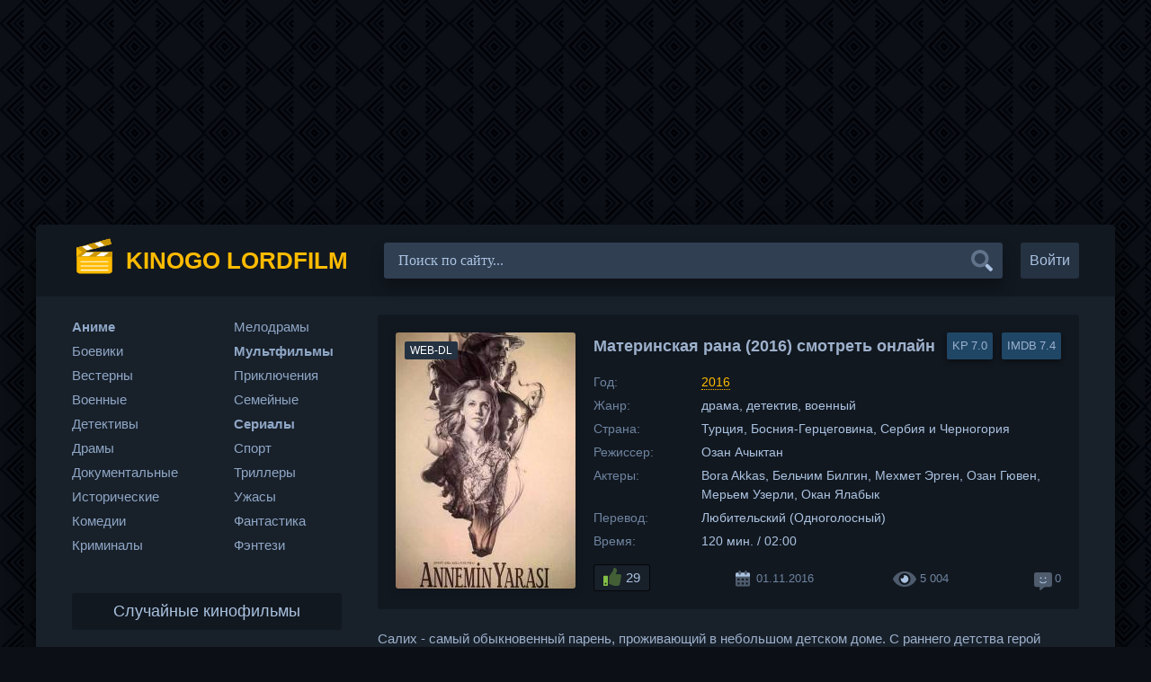

--- FILE ---
content_type: text/html; charset=utf-8
request_url: https://kinogo-lordfilm.net/detective/26892-materinskaya-rana-2016.html
body_size: 8149
content:
<!DOCTYPE html>
<html lang="ru">
    <head>
        <meta charset="utf-8">
<title>Материнская рана (2016) смотреть онлайн фильм бесплатно без подписки на киного-лордфильм</title>
<meta name="description" content="Салих - самый обыкновенный парень, проживающий в небольшом детском доме. С раннего детства герой отлично осознал, что он отличается от детей, которые гуляют за пределами их детского дома со своими">
<meta property="og:site_name" content="Киного — Лордфильм. Фильмы онлайн смотреть бесплатно HD 720 без подписки">
<meta property="og:type" content="article">
<meta property="og:title" content="Материнская рана (2016)">
<meta property="og:url" content="https://kinogo-lordfilm.net/detective/26892-materinskaya-rana-2016.html">
<meta property="og:description" content="Салих - самый обыкновенный парень, проживающий в небольшом детском доме. С раннего детства герой отлично осознал, что он отличается от детей, которые гуляют за пределами их детского дома со своими родителями. Но, в отличие от большинства детей, которые хотели понравиться новым родителям, забирающим">
<link rel="search" type="application/opensearchdescription+xml" href="https://kinogo-lordfilm.net/index.php?do=opensearch" title="Киного — Лордфильм. Фильмы онлайн смотреть бесплатно HD 720 без подписки">
<link rel="canonical" href="https://kinogo-lordfilm.net/detective/26892-materinskaya-rana-2016.html">
        
        
        
        <meta name="viewport" content="width=device-width, initial-scale=1.0" />
        <link href="/templates/k-l/css/engine.css" type="text/css" rel="stylesheet" />
        <link href="/templates/k-l/css/styles.css" type="text/css" rel="stylesheet" />
        <link rel="apple-touch-icon" sizes="180x180" href="/apple-touch-icon.png">
        <link rel="icon" type="image/png" sizes="32x32" href="/favicon-32x32.png">
        <link rel="icon" type="image/png" sizes="16x16" href="/favicon-16x16.png">
        <link rel="manifest" href="/site.webmanifest">
        <link rel="mask-icon" href="/safari-pinned-tab.svg" color="#5bbad5">
        <meta name="msapplication-TileColor" content="#dddddd">
        <meta name="theme-color" content="#ffffff">
    </head>
    <body>
        <div class="wrap-k-l">
            <div class="wrap-main wrap-center">
                <header class="header-k-l fx-row fx-middle">
                    <a href="/" class="logo nowrap"><span>Kinogo Lordfilm</span></a>
                    <div class="search-wrap fx-1">
                        <form id="quicksearch" method="post">
                            <input type="hidden" name="do" value="search" />
                            <input type="hidden" name="subaction" value="search" />
                            <div class="search-box">
                                <input id="story" name="story" placeholder="Поиск по сайту..." type="text" />
                                <button type="submit" class="search-btn"></button>
                            </div>
                        </form>
                    </div>
                    <div class="header-btn btn js-login">Войти</div>
                    
                    <div class="btn-menu hidden"></div>
                </header>
                <div class="cols fx-row">
                    <main class="main-k-l fx-col fx-1 fx-last-2">
                        
                        
                        
                        
                        <div id='dle-content'><article class="article ignore-select" itemscope itemtype="http://schema.org/Article">

    <div class="fcols fx-row">
        <div class="fleft">
            <div class="fimg img-wide">
                <img class="social-images" src="/uploads/posts/2016-11/1477956747_919617f.jpg" alt="Материнская рана (2016) смотреть онлайн">
                <div class="short-label">WEB-DL</div>
                
            </div>
        </div>
        <div class="fright fx-1 fx-col fx-between">
            <div class="short-header fx-row fx-middle">
                <h1 class="short-title fx-1">Материнская рана (2016) смотреть онлайн</h1>
                <div class="short-rates fx-row fx-middle">
                    <div class="short-rate-in" data-text="kp"><span>7.0</span></div>
                    <div class="short-rate-in" data-text="imdb"><span>7.4</span></div>
                </div>
            </div>
            <ul class="short-list">
                <li><span>Год:</span> <a href="/tags/2016" title="Фильмы 2016 смотреть онлайн">2016</a></li>
                <li><span>Жанр:</span> драма, детектив, военный</li>
                <li><span>Страна:</span> Турция, Босния-Герцеговина, Сербия и Черногория</li>
                <li><span>Режиссер:</span> Озан Ачыктан</li>
                <li><span>Актеры:</span> Bora Akkas, Бельчим Билгин, Мехмет Эрген, Озан Гювен, Мерьем Узерли, Окан Ялабык</li>
                <li><span>Перевод:</span> Любительский (Одноголосный)</li>
                <li><span>Время:</span> 120 мин. / 02&#58;00</li>
                
            </ul>
            <div class="short-meta fx-row fx-middle icon-left">	
                <div class="short-rating"><a href="#" onclick="doRate('plus', '26892'); return false;" ><span class="icon-thumbs-up"></span><span id="likes-id-26892" class="ignore-select">29</span></a></div>
                <div class="short-meta-item"><span class="icon-calendar-alt"></span>01.11.2016</div>
                <div class="short-meta-item"><span class="icon-eye"></span>5 004</div>
                <div class="short-meta-item"><span class="icon-comment-dots"></span>0</div>
            </div>
        </div>
    </div>

    <div class="ftext full-text cleasrfix">Салих - самый обыкновенный парень, проживающий в небольшом детском доме. С раннего детства герой отлично осознал, что он отличается от детей, которые гуляют за пределами их детского дома со своими родителями. Но, в отличие от большинства детей, которые хотели понравиться новым родителям, забирающим малышей, отправившись вместе с ними домой, Салих всегда оставался в пределах детского дома. Несмотря на свой возраст, подрастая, мальчик думал лишь об одном - что же подтолкнуло его родных родителей на такой поступок. Став совершеннолетним, парнишка узнал, что теперь он может покинуть детдом, и отправиться туда, где начнет совершенно новую жизнь.Только вот, в отличие от всех сверстников, которые сразу же начали штурмовать университеты и искать для себя работу, Салих отправился в город, откуда когда-то и приехала его мать. Парня не интересовала ничего, кроме его родной семьи и корней, подаривших ему эту замечательную жизнь. Шаг за шагом, Салих оказывался все ближе и ближе к разгадке, еще не догадываясь, что она может ему не понравиться. Отыскав свою мать, Салих должен будет понять мотивацию этой женщины и ее жестокого поступка. Но сможет ли он переступить через собственные обиды?</div>

    <h2>смотреть онлайн Материнская рана (2016) в хорошем качестве</h2>

    <div class="fplayer tabs-box sect-player">
        <div class="tab-sel-all fx-row fx-middle">
            <div class="tabs-sel fx-1 fx-row fx-start">
                <span>HD плеер</span>
                <span>Плеер 2</span>
                <span>Плеер 3</span>
                <span>Плеер 4</span>
            </div>
            <div class="ffav icon-left">
                <span class="icon-heart js-login"></span>
                
            </div>
            <div class="fcompl icon-left">
                <a href="javascript:AddComplaint('26892', 'news')"><span class="icon-repair" title="Не работает?"></span></a>
            </div>
        </div>
        
        <div class="tabs-b video-box">
            <iframe data-src="https://api1645549102.topdbltj.ws/embed/movie/25815" frameborder="0" allowfullscreen></iframe>
        </div>
        <div class="tabs-b video-box">
            <iframe data-src="//online.kinoxam.ru/8aBM0p22GAra/movie/7635?source=1080&title=1" frameborder="0" allowfullscreen></iframe>
        </div>
        <div class="tabs-b video-box">
            <iframe data-src="https://xam-as.stloadi.live/?token_movie=db7b0bcb306942ba1b4ceaf16bcc38&token=236aa2db9877a6671ee6b1a6fe2c69" frameborder="0" allowfullscreen></iframe>
        </div>
        <div class="tabs-b video-box">
            <iframe data-src="//ustore.kinoxam.ru/view/621462b85a28b5175d804b6b8131efbd/16592" frameborder="0" allowfullscreen></iframe>
        </div>
        <div class="fshare fx-row fx-middle fx-center">
            <span class="icon-facebook-f" data-id="fb"></span>
            <span class="icon-vk" data-id="vk"></span>
            <span class="icon-odnoklassniki" data-id="ok"></span>
            <span class="icon-twitter" data-id="tw"></span>
            <span class="icon-paper-plane" data-id="tlg"></span>
        </div>
    </div>
    <div class="sub-ftext">
        <span class="icon-mobile-alt"></span>Плеер может воспроизводить фильм без подписки на телефонах и планшетах с поддержкой андроид (Android) и IOS (iPhone, iPad). Это значит, что вы можете Материнская рана (2016) смотреть онлайн киного на телефоне и планшете бесплатно в хорошем hd 720 качестве без подписки. Если скорость интернета низкая, всегда можно выбрать меньшее качество видео лордфильм и наслаждаться просмотром. Хотим напомнить, что проект киного-лордфильм доступен круглосуточно, поэтому приходите в любое время суток и начните бесплатный просмотр фильма Материнская рана.
    </div> 
    <!-- END FPLAYER -->

    <div class="frels sect">
        <div class="carou-title">Рекомендуем фильмы онлайн</div>
        <div class="carou-content">
            <div class="owl-carousel" id="owl-rels">
                <div class="popular-item">
	<a class="popular-item-img img-fit" href="https://kinogo-lordfilm.net/fantasy/27642-luchshiy-mir-2014.html">
		<div class="popular-item-title anim">Лучший мир</div>
		<img data-src="/uploads/posts/2017-03/1489921997_44fb1f6.jpg" alt="Лучший мир (2014) смотреть онлайн">
	</a>
</div><div class="popular-item">
	<a class="popular-item-img img-fit" href="https://kinogo-lordfilm.net/drama/9967-voditel-dlya-very-2004.html">
		<div class="popular-item-title anim">Водитель для Веры</div>
		<img data-src="/uploads/posts/2012-04/1334975451_poster-80774.jpg" alt="Водитель для Веры (2004) смотреть онлайн">
	</a>
</div><div class="popular-item">
	<a class="popular-item-img img-fit" href="https://kinogo-lordfilm.net/drama/27019-insayt-2015.html">
		<div class="popular-item-title anim">Инсайт</div>
		<img data-src="/uploads/posts/2016-11/1479674375_75137c1.jpg" alt="Инсайт (2015) смотреть онлайн">
	</a>
</div><div class="popular-item">
	<a class="popular-item-img img-fit" href="https://kinogo-lordfilm.net/drama/26987-rozhdennyy-dlya-grusti-2015.html">
		<div class="popular-item-title anim">Рождённый для грусти</div>
		<img data-src="/uploads/posts/2016-11/1479155341_888f145.jpg" alt="Рождённый для грусти (2015) смотреть онлайн">
	</a>
</div><div class="popular-item">
	<a class="popular-item-img img-fit" href="https://kinogo-lordfilm.net/comedy/28136-maylz-2016.html">
		<div class="popular-item-title anim">Майлз</div>
		<img data-src="/uploads/posts/2017-06/1498051079_poster-855848.jpg" alt="Майлз 2016 смотреть онлайн">
	</a>
</div><div class="popular-item">
	<a class="popular-item-img img-fit" href="https://kinogo-lordfilm.net/drama/10734-hozyayka-detskogo-doma-1983.html">
		<div class="popular-item-title anim">Хозяйка детского дома</div>
		<img data-src="/uploads/posts/2012-06/1338952928_poster-420188.jpg" alt="Хозяйка детского дома  (1983) смотреть онлайн">
	</a>
</div><div class="popular-item">
	<a class="popular-item-img img-fit" href="https://kinogo-lordfilm.net/insurgent/11130-sderzhat-klyatvu-1993.html">
		<div class="popular-item-title anim">Сдержать клятву</div>
		<img data-src="/uploads/posts/2020-05/1590743861-1925179837.jpg" alt="Сдержать клятву 1993 смотреть онлайн">
	</a>
</div><div class="popular-item">
	<a class="popular-item-img img-fit" href="https://kinogo-lordfilm.net/fantasy/26852-v-dome-iz-pautiny-2015.html">
		<div class="popular-item-title anim">В доме из паутины</div>
		<img data-src="/uploads/posts/2016-10/1477494803_f2ab9d45.jpg" alt="В доме из паутины (2015) смотреть онлайн">
	</a>
</div>
            </div>
        </div>
    </div>

    <div class="fcomms sect">
        <div class="carou-title">Комментарии 0</div>
        <div class="sect-content" id="full-comms">
            <form  method="post" name="dle-comments-form" id="dle-comments-form" ><div class="add-comms sect-bg" id="add-comms">
	
	<div class="ac-inputs fx-row">
		<input type="text" maxlength="35" name="name" id="name" placeholder="Ваше имя" />
		<input type="text" maxlength="35" name="mail" id="mail" placeholder="Ваш e-mail (необязательно)" />
	</div>
	
	<div class="ac-textarea"><div class="bb-editor">
<textarea name="comments" id="comments" cols="70" rows="10"></textarea>
</div></div>
			
	
	<div class="ac-protect">
		
		<div class="form-item clearfix imp">
			<label>Вопрос:</label>
			<div class="form-secur"><div style="margin-bottom:10px;"><span id="dle-question">Какого числа день знаний? Напишите число и месяц</span></div>
			<input type="text" name="question_answer" placeholder="Впишите ответ на вопрос" required />
			</div>
		</div>
		
		
		
	</div>
	

	<div class="ac-submit">
		<button class="header-btn btn" type="submit" name="submit">Добавить комментарий</button>
	</div>
	
</div>
		<input type="hidden" name="subaction" value="addcomment">
		<input type="hidden" name="post_id" id="post_id" value="26892"><input type="hidden" name="user_hash" value="b35f29aa5a34046ee557ba7bfda4b3282386533a"></form>
            
<div id="dle-ajax-comments"></div>

            <!--dlenavigationcomments-->
        </div>
    </div>

</article></div>
                        
                    </main>
                    <aside class="sidebar fx-last-1">
                        <div class="side-box side-nav to-mob">
                            <div class="side-bc fx-row">
                                <div class="nav-col">
                                    <ul class="nav-menu">
                                        <li><a class="nmbold" title="Аниме смотреть онлайн" href="/anime/">Аниме</a></li>
                                        <li><a title="Боевики смотреть онлайн" href="/insurgent/">Боевики</a></li>
                                        <li><a title="Вестерны смотреть онлайн" href="/western/">Вестерны</a></li>
                                        <li><a title="Военные смотреть онлайн" href="/military/">Военные</a></li>
                                        <li><a title="Детективы смотреть онлайн" href="/detective/">Детективы</a></li>
                                        <li><a title="Драмы смотреть онлайн" href="/drama/">Драмы</a></li>
                                        <li><a title="Документальные смотреть онлайн" href="/documentary/">Документальные</a></li>
                                        <li><a title="Исторические смотреть онлайн" href="/histori/">Исторические</a></li>
                                        <li><a title="Комедии смотреть онлайн" href="/comedy/">Комедии</a></li>
                                        <li><a title="Криминалы смотреть онлайн" href="/crime/">Криминалы</a></li>
                                    </ul>
                                </div>
                                <div class="nav-col">
                                    <ul class="nav-menu">
                                        <li><a title="Мелодрамы смотреть онлайн" href="/melodrama/">Мелодрамы</a></li>
                                        <li><a class="nmbold" title="Мультфильмы смотреть онлайн" href="/multfilm/">Мультфильмы</a></li>
                                        <li><a title="Приключения смотреть онлайн" href="/adventure/">Приключения</a></li>
                                        <li><a title="Семейные смотреть онлайн" href="/family/">Семейные</a></li>
                                        <li><a class="nmbold" title="Сериалы смотреть онлайн" href="/serial/">Сериалы</a></li>
                                        <li><a title="Спорт смотреть онлайн" href="/sport/">Спорт</a></li>
                                        <li><a title="Триллеры смотреть онлайн" href="/thriller/">Триллеры</a></li>
                                        <li><a title="Ужасы смотреть онлайн" href="/horror/">Ужасы</a></li>
                                        <li><a title="Фантастика смотреть онлайн" href="/fantastika/">Фантастика</a></li>
                                        <li><a title="Фэнтези смотреть онлайн" href="/fantasy/">Фэнтези</a></li>
                                    </ul>
                                </div>
                            </div>
                        </div>
                        <div class="side-box to-mob">
                            <div class="side-bt">Случайные кинофильмы</div>
                            <div class="side-bc fx-row mb-remove">
                                <a class="side-recommend-item anim" href="https://kinogo-lordfilm.net/thriller/27936-milaya-odinokaya-devushka-2016.html">
	<div class="side-recommend-item-img img-resp-vert img-fit">
		<img src="/uploads/posts/2017-05/1495920520_poster-950744.jpg" alt="Милая одинокая девушка (2016)">
	</div>
</a><a class="side-recommend-item anim" href="https://kinogo-lordfilm.net/comedy/27821-posle-realiti-shou-2016.html">
	<div class="side-recommend-item-img img-resp-vert img-fit">
		<img src="/uploads/posts/2017-05/1493892610_poster-881142.jpg" alt="После реалити-шоу (2016)">
	</div>
</a><a class="side-recommend-item anim" href="https://kinogo-lordfilm.net/comedy/10977-rokery-2001.html">
	<div class="side-recommend-item-img img-resp-vert img-fit">
		<img src="/uploads/posts/2012-06/1339793757_poster-94575.jpg" alt="Рокеры (2001)">
	</div>
</a><a class="side-recommend-item anim" href="https://kinogo-lordfilm.net/family/32003-vse-reshaet-pesnya-2018.html">
	<div class="side-recommend-item-img img-resp-vert img-fit">
		<img src="/uploads/posts/2019-08/1566309964-1015167754.jpg" alt="Все решает песня 2018">
	</div>
</a><a class="side-recommend-item anim" href="https://kinogo-lordfilm.net/horror/8322-sauna-2008.html">
	<div class="side-recommend-item-img img-resp-vert img-fit">
		<img src="/uploads/posts/2020-12/1607167593.jpg" alt="Сауна 2008">
	</div>
</a><a class="side-recommend-item anim" href="https://kinogo-lordfilm.net/drama/15169-gimalai-1999.html">
	<div class="side-recommend-item-img img-resp-vert img-fit">
		<img src="/uploads/posts/2012-08/1344605754_poster-51555.jpg" alt="Гималаи 1999">
	</div>
</a>
                            </div>
                        </div>
                    </aside>
                </div>
                <footer class="footer fx-row fx-middle">
                    <div class="footer-copyright fx-1">
                        <a href="/index.php?do=feedback">Правообладателям</a>
                    </div>
                </footer>
            </div>
        </div>
        

<div class="login-box not-logged hidden">
	<div class="login-close"></div>
	<form method="post">
		<div class="login-title title">Авторизация</div>
		<div class="login-avatar"></div>
		<div class="login-input"><input type="text" name="login_name" id="login_name" placeholder="Ваш логин"/></div>
		<div class="login-input"><input type="password" name="login_password" id="login_password" placeholder="Ваш пароль" /></div>
		<div class="login-check">
			<label for="login_not_save">
				<input type="checkbox" name="login_not_save" id="login_not_save" value="1"/>
				<span>Запомнить</span>
			</label> 
		</div>
		<div class="login-btn"><button onclick="submit();" type="submit" title="Вход">Войти на сайт</button></div>
		<input name="login" type="hidden" id="login" value="submit" />
		<div class="login-btm fx-row">
			<a href="/?do=register" class="log-register">Регистрация</a>
			<a href="https://kinogo-lordfilm.net/index.php?do=lostpassword">Восстановить пароль</a>
		</div>
		<div class="login-soc-title">Или войти через</div>
		<div class="login-soc-btns">
			
			
			
			
			
			
		</div>
	</form>
</div>

        
<script src="/engine/classes/min/index.php?g=general&amp;v=9cb39"></script>
<script src="/engine/classes/min/index.php?f=engine/classes/js/jqueryui.js,engine/classes/js/dle_js.js,engine/classes/js/lazyload.js&amp;v=9cb39" defer></script>
        <script src="/templates/k-l/js/libs.js" defer></script>
        <script>
<!--
var dle_root       = '/';
var dle_admin      = '';
var dle_login_hash = 'b35f29aa5a34046ee557ba7bfda4b3282386533a';
var dle_group      = 5;
var dle_skin       = 'k-l';
var dle_wysiwyg    = '-1';
var quick_wysiwyg  = '0';
var dle_min_search = '4';
var dle_act_lang   = ["Да", "Нет", "Ввод", "Отмена", "Сохранить", "Удалить", "Загрузка. Пожалуйста, подождите..."];
var menu_short     = 'Быстрое редактирование';
var menu_full      = 'Полное редактирование';
var menu_profile   = 'Просмотр профиля';
var menu_send      = 'Отправить сообщение';
var menu_uedit     = 'Админцентр';
var dle_info       = 'Информация';
var dle_confirm    = 'Подтверждение';
var dle_prompt     = 'Ввод информации';
var dle_req_field  = 'Заполните все необходимые поля';
var dle_del_agree  = 'Вы действительно хотите удалить? Данное действие невозможно будет отменить';
var dle_spam_agree = 'Вы действительно хотите отметить пользователя как спамера? Это приведёт к удалению всех его комментариев';
var dle_c_title    = 'Отправка жалобы';
var dle_complaint  = 'Укажите текст Вашей жалобы для администрации:';
var dle_mail       = 'Ваш e-mail:';
var dle_big_text   = 'Выделен слишком большой участок текста.';
var dle_orfo_title = 'Укажите комментарий для администрации к найденной ошибке на странице:';
var dle_p_send     = 'Отправить';
var dle_p_send_ok  = 'Уведомление успешно отправлено';
var dle_save_ok    = 'Изменения успешно сохранены. Обновить страницу?';
var dle_reply_title= 'Ответ на комментарий';
var dle_tree_comm  = '0';
var dle_del_news   = 'Удалить статью';
var dle_sub_agree  = 'Вы действительно хотите подписаться на комментарии к данной публикации?';
var dle_captcha_type  = '1';
var DLEPlayerLang     = {prev: 'Предыдущий',next: 'Следующий',play: 'Воспроизвести',pause: 'Пауза',mute: 'Выключить звук', unmute: 'Включить звук', settings: 'Настройки', enterFullscreen: 'На полный экран', exitFullscreen: 'Выключить полноэкранный режим', speed: 'Скорость', normal: 'Обычная', quality: 'Качество', pip: 'Режим PiP'};
var allow_dle_delete_news   = false;

jQuery(function($){
$('#dle-comments-form').submit(function() {
	doAddComments();
	return false;
});
});
//-->
</script><script>
let urlFilter = 0;
</script>
        <img id="licnt7D32" style="width: 1px; height: 1px;position: absolute; left:-9999px" src="[data-uri]" alt=""/><script>(function(d,s){d.getElementById("licnt7D32").src="//counter.yadro.ru/hit?t44.6;r"+escape(d.referrer)+((typeof(s)=="undefined")?"":";s"+s.width+"*"+s.height+"*"+(s.colorDepth?s.colorDepth:s.pixelDepth))+";u"+escape(d.URL)+";h"+escape(d.title.substring(0,150))+";"+Math.random()})(document,screen)</script>
    <script defer src="https://static.cloudflareinsights.com/beacon.min.js/vcd15cbe7772f49c399c6a5babf22c1241717689176015" integrity="sha512-ZpsOmlRQV6y907TI0dKBHq9Md29nnaEIPlkf84rnaERnq6zvWvPUqr2ft8M1aS28oN72PdrCzSjY4U6VaAw1EQ==" data-cf-beacon='{"version":"2024.11.0","token":"2a6f179407594a4bb5b60c7b73abef38","r":1,"server_timing":{"name":{"cfCacheStatus":true,"cfEdge":true,"cfExtPri":true,"cfL4":true,"cfOrigin":true,"cfSpeedBrain":true},"location_startswith":null}}' crossorigin="anonymous"></script>
</body>
</html>

--- FILE ---
content_type: image/svg+xml
request_url: https://kinogo-lordfilm.net/templates/k-l/images/logo.svg
body_size: 1518
content:
<?xml version="1.0" ?><svg enable-background="new 0 0 100 100" version="1.1" viewBox="0 0 100 100" xml:space="preserve" xmlns="http://www.w3.org/2000/svg" xmlns:xlink="http://www.w3.org/1999/xlink"><g id="Layer_2"><g><path d="M16.534,88.261c-3.316,0-6.014-2.698-6.014-6.014V41.508H89.48v40.739c0,3.316-2.698,6.014-6.014,6.014    H16.534z" fill="#ffbb00"/><path d="M88.979,42.008v5.514v25.677v9.049c0,3.04-2.473,5.514-5.514,5.514H16.534    c-3.04,0-5.514-2.473-5.514-5.514V68.638V47.522v-5.514h5.514h66.932H88.979 M89.979,41.008h-6.514H16.534h-6.514v6.514v21.116    v13.609c0,3.597,2.916,6.514,6.514,6.514h66.932c3.597,0,6.514-2.916,6.514-6.514v-9.049V47.522V41.008L89.979,41.008z" fill="#cc9600"/></g><g><path d="M14.021,42.989c-0.33,0-0.621-0.223-0.708-0.541l-2.735-10.003c-0.107-0.391,0.125-0.795,0.516-0.902    l72.23-19.746c0.064-0.018,0.129-0.026,0.194-0.026c0.33,0,0.621,0.223,0.708,0.542l2.735,10.003    c0.107,0.391-0.124,0.796-0.515,0.902l-72.23,19.746C14.151,42.98,14.086,42.989,14.021,42.989z" fill="#ffffff"/><g><path d="M83.518,12.271c0.086,0,0.193,0.054,0.226,0.173l2.735,10.003c0.021,0.077-0.001,0.14-0.023,0.178     c-0.022,0.039-0.064,0.089-0.142,0.11l-72.23,19.746c-0.021,0.006-0.042,0.009-0.063,0.009c-0.086,0-0.193-0.054-0.226-0.173     l-2.735-10.003c-0.021-0.077,0.001-0.14,0.023-0.178c0.022-0.039,0.064-0.089,0.142-0.11l72.23-19.746     C83.476,12.273,83.497,12.271,83.518,12.271 M83.518,11.271c-0.108,0-0.217,0.014-0.326,0.044L10.961,31.06     c-0.658,0.18-1.045,0.859-0.865,1.517l2.735,10.003c0.15,0.549,0.647,0.909,1.19,0.909c0.108,0,0.217-0.014,0.326-0.044     L86.578,23.7c0.658-0.18,1.045-0.859,0.865-1.517L84.708,12.18C84.558,11.631,84.061,11.271,83.518,11.271L83.518,11.271z" fill="#cc9600"/></g></g><g><rect fill="#ffffff" height="8.944" width="78.959" x="10.521" y="41.508"/><path d="M88.979,42.008v7.944H11.021v-7.944H88.979 M89.979,41.008H10.021v9.944h79.959V41.008L89.979,41.008z" fill="#cc9600"/></g><g><g><polygon fill="#cc9600" points="10.521,50.452 10.521,41.508 31.588,41.508 19.856,50.452    "/><path d="M30.108,42.008l-10.42,7.943h-8.667v-7.943H30.108 M33.069,41.008H10.021v9.943h10.073l-0.035-0.026     L33.069,41.008L33.069,41.008z" fill="#cc9600"/></g><g><polygon fill="#cc9600" points="38.65,50.452 50.383,41.508 64.759,41.508 53.026,50.452    "/><path d="M63.278,42.008l-10.42,7.943H40.131l10.42-7.943H63.278 M66.24,41.008H50.214L37.17,50.952h16.095     l-0.035-0.026L66.24,41.008L66.24,41.008z" fill="#cc9600"/></g><g><polygon fill="#cc9600" points="71.821,50.452 83.553,41.508 89.48,41.508 89.48,50.452    "/><path d="M88.979,42.008v7.943H73.302l10.42-7.943H88.979 M89.979,41.008h-6.595l-13.044,9.943h19.639V41.008     L89.979,41.008z" fill="#cc9600"/></g></g><g><g><polygon fill="#cc9600" points="35.345,24.913 48.582,21.294 60.433,30.329 47.196,33.947    "/><path d="M48.475,21.842l10.85,8.271L47.303,33.4l-10.85-8.271L48.475,21.842 M48.688,20.747l-14.451,3.95     l12.852,9.797l14.451-3.95L48.688,20.747L48.688,20.747z" fill="#cc9600"/></g><g><path d="M13.924,43.021c-0.268,0-0.504-0.181-0.575-0.44l-2.807-10.269c-0.087-0.317,0.101-0.646,0.418-0.733     l10.551-2.885l11.851,9.035l-19.28,5.271C14.031,43.014,13.978,43.021,13.924,43.021C13.925,43.021,13.925,43.021,13.924,43.021z     " fill="#cc9600"/><path d="M21.405,29.242l10.85,8.271l-18.331,5.008c-0.025,0-0.077-0.015-0.093-0.072L11.024,32.18     c-0.012-0.044,0.024-0.107,0.068-0.119L21.405,29.242 M21.618,28.147l-10.79,2.95c-0.584,0.16-0.929,0.763-0.769,1.347     l2.807,10.269c0.133,0.488,0.575,0.808,1.057,0.808c0.096,0,0.193-0.013,0.29-0.039l20.256-5.537L21.618,28.147L21.618,28.147z" fill="#cc9600"/></g><g><path d="M62.415,17.513l21.042-5.752c0.052-0.014,0.105-0.021,0.158-0.021c0.268,0,0.504,0.181,0.575,0.44     l2.807,10.269c0.042,0.154,0.022,0.315-0.057,0.453c-0.079,0.139-0.207,0.238-0.361,0.28l-12.312,3.366L62.415,17.513z" fill="#cc9600"/><path d="M83.615,12.239c0.025,0,0.077,0.015,0.093,0.072l2.807,10.269c0.012,0.044-0.024,0.107-0.068,0.119     l-12.074,3.301l-10.85-8.271l20.065-5.485C83.597,12.24,83.606,12.239,83.615,12.239 M83.615,11.239     c-0.096,0-0.193,0.013-0.29,0.039l-22.017,6.019l12.852,9.797l12.55-3.431c0.584-0.16,0.929-0.763,0.769-1.347l-2.807-10.269     C84.539,11.56,84.097,11.239,83.615,11.239L83.615,11.239z" fill="#cc9600"/></g></g><path d="M10.422,31.374l12.579,9.59c0.131,0.1,0.131,0.298,0,0.398l-12.579,9.59   c-0.165,0.126-0.402,0.008-0.402-0.199V31.573C10.021,31.366,10.258,31.248,10.422,31.374z" fill="#ffbb00"/><g><path xmlns="http://www.w3.org/2000/svg" d="M19.867,63.635h60.132c0.591,0,1.07-0.479,1.07-1.07c0-0.591-0.479-1.07-1.07-1.07H19.867    c-0.591,0-1.07,0.479-1.07,1.07C18.797,63.156,19.276,63.635,19.867,63.635z" fill="#ffffff"/><path d="M19.834,72.943h60.132c0.591,0,1.07-0.479,1.07-1.07c0-0.591-0.479-1.07-1.07-1.07H19.834    c-0.591,0-1.07,0.479-1.07,1.07C18.764,72.464,19.243,72.943,19.834,72.943z" fill="#ffffff"/><path d="M80.032,80.112H19.901c-0.591,0-1.07,0.479-1.07,1.07c0,0.591,0.479,1.07,1.07,1.07h60.132    c0.591,0,1.07-0.479,1.07-1.07C81.102,80.591,80.623,80.112,80.032,80.112z" fill="#ffffff"/></g></g></svg>